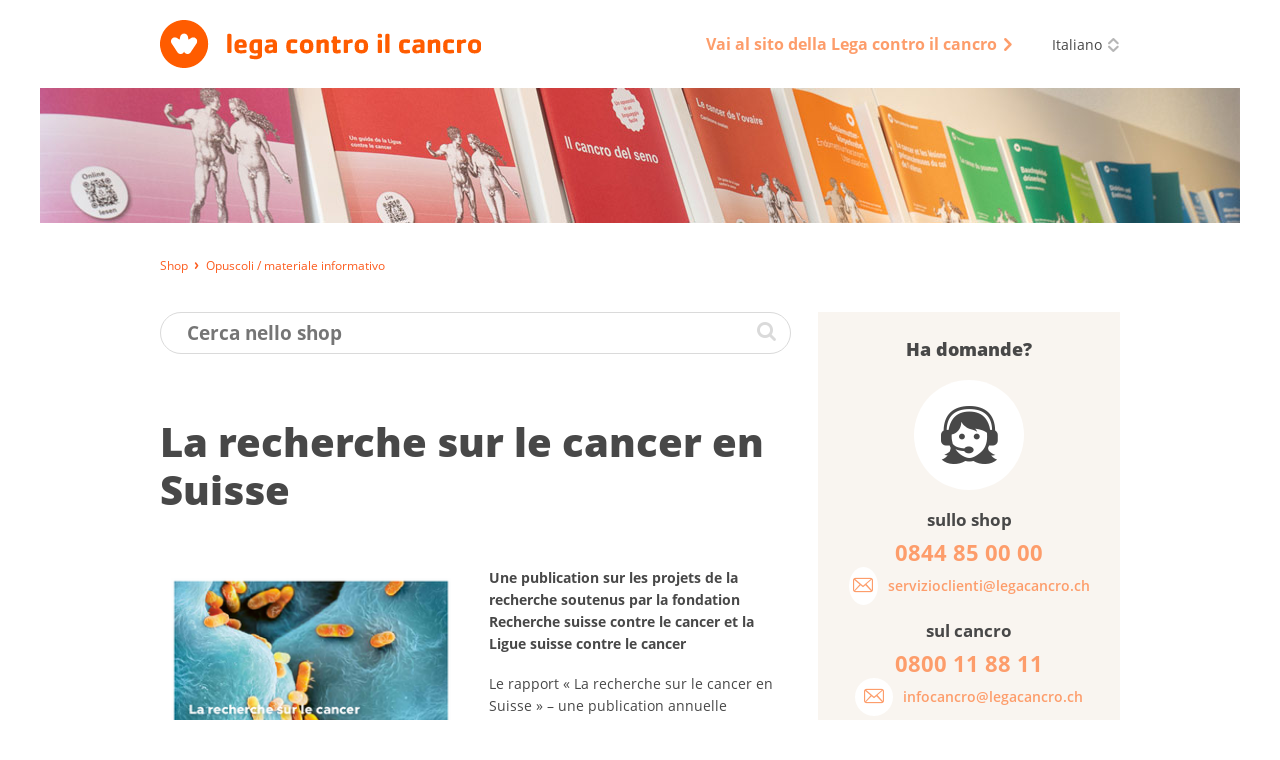

--- FILE ---
content_type: text/html; charset=utf-8
request_url: https://shop.legacancro.ch/opuscoli-materiale-informativo/specialisti-ed-interessati/persone-che-desiderano-aiutare/la-recherche-sur-le-cancer-en-suisse
body_size: 7171
content:
<!DOCTYPE html>
<!--[if lt IE 9]><html lang="" class="no-js lt-ie11 lt-ie10 lt-ie9 ie" prefix="og: http://ogp.me/ns#"><![endif]-->
<!--[if IE 9]><html lang="" class="no-js lt-ie11 lt-ie10 ie" prefix="og: http://ogp.me/ns#"><![endif]-->
<!--[if gt IE 9]><!--><html lang="" class="no-js" prefix="og: http://ogp.me/ns#"><!--<![endif]-->
<!--[if !IE]><!--><script>if(document.documentMode){document.documentElement.className+=' lt-ie'+(document.documentMode+1)+' ie';}</script><!--<![endif]-->
<head>

<meta charset="utf-8">
<!-- 
	=========================================================
	Produced by: CS2 AG | Switzerland
	Contact: www.cs2.ch | Tel. +41 61 333 22 22 | info@cs2.ch
	=========================================================

	This website is powered by TYPO3 - inspiring people to share!
	TYPO3 is a free open source Content Management Framework initially created by Kasper Skaarhoj and licensed under GNU/GPL.
	TYPO3 is copyright 1998-2026 of Kasper Skaarhoj. Extensions are copyright of their respective owners.
	Information and contribution at https://typo3.org/
-->

<base href="https://shop.legacancro.ch">

<title>La recherche sur le cancer en Suisse - Shop della Lega contro il cancro</title>
<meta http-equiv="x-ua-compatible" content="IE=edge" />
<meta name="generator" content="TYPO3 CMS" />
<meta name="viewport" content="width=device-width, user-scalable=yes, maximum-scale=1.0, minimum-scale=1.0, initial-scale=1.0" />
<meta name="robots" content="index,follow" />
<meta property="og:type" content="website" />
<meta property="og:site_name" content="Shop della Lega contro il cancro" />
<meta name="twitter:card" content="summary" />
<meta name="msapplication-tap-highlight" content="no" />
<meta name="format-detection" content="telephone=no" />


<link rel="stylesheet" type="text/css" href="/typo3temp/assets/compressed/merged-642fc84fc94c1f84d955933f28053932-fdfbf2eb26b9df48af920af0d9d6e264.css?1730797412" media="all">




<!--[if lte IE 9]><script src="/typo3conf/ext/netv_kls_shoptemplate/Resources/Public/js/lib/minified/ie9.console.min.js"></script><![endif]-->
<script src="/typo3temp/assets/compressed/merged-5125c39c10be405d9991b87bf1d1cb2a-36d3650d09f8bb36c5244f77120a22c4.js?1730797412"></script>
<script>var netvPageOptions = { 'templateRoot' : '/typo3conf/ext/netv_kls_shoptemplate/Resources/Public/' };</script><script src="/typo3temp/assets/compressed/controller.min-b78ddd4517dffde3dd9e4afd290a8457.js?1730797412"></script>



<script type="text/javascript">var requiredModules = ["jquery","jquery.shop","jquery.flywidget","jquery.scrollTop"];</script><script data-main="/typo3conf/ext/netv_kls_shoptemplate/Resources/Public/js/lib/minified/app.min" src="/typo3conf/ext/netv_kls_shoptemplate/Resources/Public/js/lib/minified/require.min.js?1491998822"></script><!--[if lt IE 9]><script>var el = ['piccaption', 'teasercard', 'panel', 'container', 'items', 'row', 'item', 'mobilebar'];for(i=0; i<el.length;i++)document.createElement(el[i]);</script><![endif]--><!-- Google Analytics tracking disabled by DEV SERVER -->        <!-- Google Tag Manager -->
        <script>
            (function(){
                setTimeout(function(){
                    (function(w,d,s,l,i){w[l]=w[l]||[];w[l].push({'gtm.start':
        new Date().getTime(),event:'gtm.js'});var f=d.getElementsByTagName(s)[0],
        j=d.createElement(s),dl=l!='dataLayer'?'&l='+l:'';j.async=true;j.src=
        'https://www.googletagmanager.com/gtm.js?id='+i+dl;f.parentNode.insertBefore(j,f);
        })(window,document,'script','dataLayer','GTM-TTC6PV5');
                }, 5000);
            })()
        </script>
        <!-- End Google Tag Manager --><meta itemprop="name" content="Opuscoli / materiale informativo - Shop della Lega contro il cancro" />
<link rel="icon" type="image/png" sizes="16x16" href="/typo3conf/ext/netv_kls_shoptemplate/Resources/Public/media/images/icons/kls/de/favicon/favicon-16x16.png?1458810904">
<link rel="icon" type="image/png" sizes="32x32" href="/typo3conf/ext/netv_kls_shoptemplate/Resources/Public/media/images/icons/kls/de/favicon/favicon-32x32.png?1458810882">
<link rel="icon" type="image/png" sizes="96x96" href="/typo3conf/ext/netv_kls_shoptemplate/Resources/Public/media/images/icons/kls/de/favicon/favicon-96x96.png?1458745534">
<link rel="shortcut icon" href="/typo3conf/ext/netv_kls_shoptemplate/Resources/Public/media/images/icons/kls/de/favicon/favicon.ico?1412344987">
<link rel="apple-touch-icon-precomposed" href="/typo3conf/ext/netv_kls_shoptemplate/Resources/Public/media/images/icons/kls/de/apple-touch-icons/apple-touch-icon-precomposed.png?1458745459">
<link rel="apple-touch-icon-precomposed" sizes="72x72" href="/typo3conf/ext/netv_kls_shoptemplate/Resources/Public/media/images/icons/kls/de/apple-touch-icons/apple-touch-icon-72x72-precomposed.png?1458745548">
<link rel="apple-touch-icon-precomposed" sizes="152x152" href="/typo3conf/ext/netv_kls_shoptemplate/Resources/Public/media/images/icons/kls/de/apple-touch-icons/apple-touch-icon-152x152-precomposed.png?1458745498">
<link rel="apple-touch-icon-precomposed" sizes="180x180" href="/typo3conf/ext/netv_kls_shoptemplate/Resources/Public/media/images/icons/kls/de/apple-touch-icons/apple-touch-icon-180x180-precomposed.png?1458745491">
<link rel="apple-touch-icon-precomposed" sizes="192x192" href="/typo3conf/ext/netv_kls_shoptemplate/Resources/Public/media/images/icons/kls/de/apple-touch-icons/apple-touch-icon-192x192-precomposed.png?1458745484">
<link rel="apple-touch-icon-precomposed" sizes="144x144" href="/typo3conf/ext/netv_kls_shoptemplate/Resources/Public/media/images/icons/kls/de/apple-touch-icons/apple-touch-icon-144x144-precomposed.png?1458745506">
<link rel="apple-touch-icon-precomposed" sizes="60x60" href="/typo3conf/ext/netv_kls_shoptemplate/Resources/Public/media/images/icons/kls/de/apple-touch-icons/apple-touch-icon-60x60-precomposed.png?1458745555">
<link rel="apple-touch-icon-precomposed" sizes="114x114" href="/typo3conf/ext/netv_kls_shoptemplate/Resources/Public/media/images/icons/kls/de/apple-touch-icons/apple-touch-icon-114x114-precomposed.png?1458745525">
<link rel="apple-touch-icon-precomposed" sizes="120x120" href="/typo3conf/ext/netv_kls_shoptemplate/Resources/Public/media/images/icons/kls/de/apple-touch-icons/apple-touch-icon-120x120-precomposed.png?1458745520">
<link rel="apple-touch-icon-precomposed" sizes="76x76" href="/typo3conf/ext/netv_kls_shoptemplate/Resources/Public/media/images/icons/kls/de/apple-touch-icons/apple-touch-icon-76x76-precomposed.png?1458745541">
<link rel="manifest" href="/typo3conf/ext/netv_kls_shoptemplate/Resources/Public/media/images/icons/kls/de/android/manifest.json?1458811493">
<meta name="msapplication-config" content="/typo3conf/ext/netv_kls_shoptemplate/Resources/Public/media/images/icons/kls/de/mstile/browserconfig.xml?1458825854">

<link rel="canonical" href="https://shop.legacancro.ch/opuscoli-materiale-informativo/specialisti-ed-interessati/persone-che-desiderano-aiutare/la-recherche-sur-le-cancer-en-suisse"/>

<link rel="alternate" hreflang="de-CH" href="https://shop.krebsliga.ch/broschueren-infomaterial/fachpersonen-und-interessierte/fuer-menschen-die-helfen-wollen/la-recherche-sur-le-cancer-en-suisse"/>
<link rel="alternate" hreflang="fr-CH" href="https://boutique.liguecancer.ch/brochures-materiel-dinformation/professionnels-et-personnes-interessees/pour-les-personnes-qui-veulent-aider/la-recherche-sur-le-cancer-en-suisse"/>
<link rel="alternate" hreflang="it-CH" href="https://shop.legacancro.ch/opuscoli-materiale-informativo/specialisti-ed-interessati/persone-che-desiderano-aiutare/la-recherche-sur-le-cancer-en-suisse"/>
<link rel="alternate" hreflang="x-default" href="https://shop.krebsliga.ch/broschueren-infomaterial/fachpersonen-und-interessierte/fuer-menschen-die-helfen-wollen/la-recherche-sur-le-cancer-en-suisse"/>

<meta name="description" content="">
<meta property="og:description" content="">
<meta property="og:title" content="Opuscoli / materiale informativo">
<meta property="og:type" content="website">
<meta property="twitter:description" content="">
<meta property="twitter:title" content="Opuscoli / materiale informativo">
<link rel="canonical" href="https://shop.legacancro.ch/opuscoli-materiale-informativo/specialisti-ed-interessati/persone-che-desiderano-aiutare/la-recherche-sur-le-cancer-en-suisse">
<meta property="og:url" content="https://shop.legacancro.ch/opuscoli-materiale-informativo/specialisti-ed-interessati/persone-che-desiderano-aiutare/la-recherche-sur-le-cancer-en-suisse">
</head>
<body class="it" id="pageid-21">
<!-- Google Tag Manager (noscript) --><noscript><iframe src="https://www.googletagmanager.com/ns.html?id=GTM-TTC6PV5" 
height="0" width="0" style="display:none;visibility:hidden"></iframe></noscript><!-- End Google Tag Manager (noscript) --><!--[if lte IE 9]><div class="browsermessage nojs"><items><row><item class="icon"></item><item class="text"><div class="header">Questo sito internet e solo parzialmente utilizzabile.</div><div class="message">Il suo browser è obsoleto.</div></item></row></items></div><![endif]--><noscript><div class="browsermessage"><items><row><item class="icon"></item><item class="text"><div class="header" data-text="Questo sito internet e solo parzialmente utilizzabile."></div><div class="message" data-text="Per l’accesso a questo sito internet deve essere in grado di sopportare JavaScript."></div></item></row></items></div></noscript><div class="browsermessage"><items><row class="cookies"><item class="icon"></item><item class="text"><div class="header" data-text="Questo sito internet e solo parzialmente utilizzabile."></div><div class="message" data-text="Per l’accesso a questo sito internet deve essere in grado di sopportare cookies."></div></item></row></items></div><div id="l-pagewrapper"><div class="l-constrained"><header id="l-header" class="l-header"><container class="c-constrained not-mobile"><items id="topbar"><item class="logo"><a href="/" target="_self"><img src="/typo3conf/ext/netv_kls_shoptemplate/Resources/Public/media/images/logos/logo-it.svg" alt=""></a></item><item class="meta"><items><item><a href="http://www.legacancro.ch" target="_blank" class="navlink" rel="noreferrer"><span>Vai al sito della Lega contro il cancro</span><i class="ico-link-external"></i></a></item><item><div class="languageswitch"><a href="/opuscoli-materiale-informativo" target="_self"><span class="label">Italiano</span><i class="ico-switch"></i></a><ul class="list"><li><a href="https://shop.krebsliga.ch/broschueren-infomaterial" target="_self">Deutsch</a></li><li><a href="https://boutique.liguecancer.ch/brochures-materiel-dinformation" target="_self">Français</a></li></ul><script>netvLib.language.init();</script></div></item></items></item></items></container><picture class="ambiance not-mobile"><!--[if IE 9]><video style="display: none;"><![endif]--><source srcset="/fileadmin/user_upload/images/kls-shop-header1600x180-it.jpg, /fileadmin/user_upload/images/kls-shop-header1600x180-it@2x.jpg 2x" media="(min-width: 93.75em)" /><source srcset="/fileadmin/user_upload/images/kls-shop-header1200x135-it.jpg, /fileadmin/user_upload/images/kls-shop-header1200x135-it@2x.jpg 2x" media="(min-width: 64em)" /><source srcset="/clear.gif" media="(min-width: 0em)"/><!--[if IE 9]></video><![endif]--><img src="/typo3conf/ext/netv_kls_shoptemplate/Resources/Public/media/images/clear.gif" alt="" /></picture><mobilebar class="only-mobile c-constrained"><items><item class="left" data-title="Shop"><a href="#" class="navtrigger invert" onclick="netvLib.mobiletrigger.trigger(); return false;"><i class="ico-menu-mob"></i></a></item><item class="right"><a href="/" target="_self" class="logo"><img src="/typo3conf/ext/netv_kls_shoptemplate/Resources/Public/media/images/logos/logo-it.svg" alt=""></a></item></items></mobilebar></header><nav id="mobilenav" class="only-mobile"><div class="wrapper"><panel class="navigation"><container class="c-constrained"><a href="/archivio" target="_self" class="invert"><span class="label">Archivio</span></a><a href="/opuscoli-materiale-informativo" target="_self" class="invert"><span class="label">Opuscoli / materiale informativo</span></a><a href="/prodotti" target="_self" class="invert"><span class="label">Prodotti</span></a></container></panel><panel class="meta"><container class="c-constrained"><a href="http://www.legacancro.ch" target="_blank" class="navlink invert" rel="noreferrer"><span>Vai al sito della Lega contro il cancro</span><i class="ico-link-external"></i></a></container></panel><panel class="language"><container class="c-constrained"><div id="langswitch-mob" class="languageswitch mobile"><a href="/opuscoli-materiale-informativo" target="_self"><span class="label">Italiano</span></a><ul class="list"><li><a href="https://shop.krebsliga.ch/broschueren-infomaterial" target="_self"><span class="label">Deutsch</span></a></li><li><a href="https://boutique.liguecancer.ch/brochures-materiel-dinformation" target="_self"><span class="label">Français</span></a></li></ul><script>netvLib.language.init();</script></div></container></panel></div></nav><container class="c-constrained"><items id="breadcrumb" class="breadcrumb not-mobile" itemscope itemtype="http://schema.org/BreadcrumbList"><item itemprop="itemListElement" itemscope itemtype="http://schema.org/ListItem"><a href="/" target="_self" itemprop="item"><span itemprop="name">Shop</span></a><meta itemprop="position" content="1" /></item><item itemprop="itemListElement" itemscope itemtype="http://schema.org/ListItem"><a href="/opuscoli-materiale-informativo" target="_self" class="cur" itemprop="item"><span itemprop="name">Opuscoli / materiale informativo</span></a><meta itemprop="position" content="2" /></item></items><items id="breadcrumb-mobile" class="breadcrumb only-mobile"><item><a href="/" target="_self" itemprop="item"><span>Shop</span></a></item></items></container><!-- start Main --><main id="l-main" class="c-constrained"><div class="content-container"><div id="c16" class="frame frame-default frame-type-list frame-layout-0"><a id="c36"></a>


<div class="coe shop shop-detail" data-variant="283"><a class="anchor" name="shop-detail"></a><div class="coe searchbox"><a class="anchor" name="searchbox"></a><form method="post" action="/cerca/"><div><input type="hidden" name="tx_netvklsshop_categorylisting[__referrer][@extension]" value="NetvKlsShop" /><input type="hidden" name="tx_netvklsshop_categorylisting[__referrer][@controller]" value="Variant" /><input type="hidden" name="tx_netvklsshop_categorylisting[__referrer][@action]" value="show" /><input type="hidden" name="tx_netvklsshop_categorylisting[__referrer][arguments]" value="YTo1OntzOjY6ImFjdGlvbiI7czo0OiJzaG93IjtzOjg6ImNhdGVnb3J5IjtzOjI6IjE5IjtzOjEwOiJjb250cm9sbGVyIjtzOjc6IlZhcmlhbnQiO3M6NToiZ3JvdXAiO3M6MToiMyI7czo3OiJ2YXJpYW50IjtzOjM6IjI4MyI7fQ==3472187dac4738a86cb9ad8f4101aa40b5eabe7f" /><input type="hidden" name="tx_netvklsshop_categorylisting[__referrer][@request]" value="{&quot;@extension&quot;:&quot;NetvKlsShop&quot;,&quot;@controller&quot;:&quot;Variant&quot;,&quot;@action&quot;:&quot;show&quot;}9d42b48a55c348c71eb5ccb63297c16604fb5ede" /><input type="hidden" name="tx_netvklsshop_categorylisting[__trustedProperties]" value="{&quot;searchword&quot;:1}2596604408e0487c9f488f53a336aa47fbd10109" /></div><input placeholder="Cerca nello shop" class="inpSearchbox" type="search" name="tx_netvklsshop_categorylisting[searchword]" /><button class="btn" type="submit"><i class="ico-search"></i></button></form></div><div class="coe pagetitle"><a class="anchor" name="pagetitle"></a><h1 class="title">La re&shy;cherche sur le can&shy;cer en Suisse</h1></div><div class="coe title"><a class="anchor" name="title"></a><h2 class="title"></h2></div><div class="coe textpic col img-left"><div class="images"><div class="image"><picture><!--[if IE 9]><video style="display: none;"><![endif]--><source srcset="/files/_processed_/8/f/csm_la-recherche-sur-le-cancer-en-suisse-021034024121_6d236b06d1.png, /files/_processed_/8/f/csm_la-recherche-sur-le-cancer-en-suisse-021034024121_f2ef5e01de.png 2x" media="(min-width: 93.75em)" /><source srcset="/files/_processed_/8/f/csm_la-recherche-sur-le-cancer-en-suisse-021034024121_8eb2db9a6b.png, /files/_processed_/8/f/csm_la-recherche-sur-le-cancer-en-suisse-021034024121_d99f838c91.png 2x" media="(min-width: 64em)" /><source srcset="/files/_processed_/8/f/csm_la-recherche-sur-le-cancer-en-suisse-021034024121_6d236b06d1.png, /files/_processed_/8/f/csm_la-recherche-sur-le-cancer-en-suisse-021034024121_f2ef5e01de.png 2x" media="(min-width: 0em)" /><!--[if IE 9]></video><![endif]--><img src="/typo3conf/ext/netv_kls_shop/Resources/Public/media/images/clear.gif" alt=""/></picture></div></div><div class="text"><p><strong>Une publication sur les projets de la recherche soutenus par la fondation Recherche suisse contre le cancer et la Ligue suisse contre le cancer</strong></p><p>Le rapport « La recherche sur le cancer en Suisse » – une publication annuelle soutenue conjointement par la fondation Recherche suisse contre le cancer et la Ligue suisse contre le cancer – explique sur la base de faits, de chiffres et d’analyses comment les dons sont investis concrètement dans la promotion de la recherche sur le cancer et comment une recherche de qualité pour les patients et leurs proches est encouragée. En outre, des articles de fond sur des projets de recherche sélectionnés éclairent certains sujets à la fois passionnants et exigeants du monde de la recherche suisse sur le cancer.</p></div></div><div class="product-infos"><ul class="product-info list"><li>Numero di pagine: 52</li><li>Lingua: FRANCESE</li><li>Codice articolo: 021034024121</li></ul><items class="product-info controller"><item><a href="http://issuu.com/krebsliga/docs/la-recherche-sur-le-cancer-en-suiss?e=4169534/55773790" target="_blank" class="btnRound"><span class="roof"><i class="ico-flip"></i></span><span class="label">Sfoglia</span></a></item><item><a href="/files/kls/webshop/PDFs/francais/la-recherche-sur-le-cancer-en-suisse-021034024121.pdf" target="_blank" class="btnRound"><span class="roof"><i class="ico-link-download"></i></span><span class="label">Scarica PDF</span></a></item></items></div><div class="basket-controller"><items><item><span class="label">Gratuito</span></item><item><span class="label small">Prodotto attualmente non disponibile.</span></item></items></div></div><div class="coe shop shop-products"><a class="anchor" name="shop-products"></a><div class="coe pagetitle"><h2 class="title">Versioni linguistiche</h2></div><div class="coe shopitems"><div class="shopitem" data-variant="461"><a href="/opuscoli-materiale-informativo/specialisti-ed-interessati/persone-che-desiderano-aiutare/krebsforschung-in-der-schweiz"><picture class="placeholder"><!--[if IE 9]><video style="display: none;"><![endif]--><source srcset="/typo3conf/ext/netv_kls_shop/Resources/Public/media/images/shop/shopcover_placeholder_1024.gif" media="(min-width: 0em)" /><!--[if IE 9]></video><![endif]--><img src="/typo3conf/ext/netv_kls_shop/Resources/Public/media/images/shop/shopcover_placeholder_1024.gif" alt=""/></picture><picture class="imageholder"><!--[if IE 9]><video style="display: none;"><![endif]--><source srcset="/files/_processed_/2/8/csm_krebsforschung-in-der-schweiz-011034024121_6aa98ddfea.png, /files/_processed_/2/8/csm_krebsforschung-in-der-schweiz-011034024121_e4d137f199.png 2x" media="(min-width: 93.75em)" /><source srcset="/files/_processed_/2/8/csm_krebsforschung-in-der-schweiz-011034024121_8aec6abbdb.png, /files/_processed_/2/8/csm_krebsforschung-in-der-schweiz-011034024121_e4d137f199.png 2x" media="(min-width: 53.125em)" /><source srcset="/files/_processed_/2/8/csm_krebsforschung-in-der-schweiz-011034024121_6aa98ddfea.png, /files/_processed_/2/8/csm_krebsforschung-in-der-schweiz-011034024121_d372dd830a.png 2x" media="(min-width: 33.8125em)" /><source srcset="/files/_processed_/2/8/csm_krebsforschung-in-der-schweiz-011034024121_8aec6abbdb.png, /files/_processed_/2/8/csm_krebsforschung-in-der-schweiz-011034024121_e4d137f199.png 2x" media="(min-width: 26.0625em)" /><source srcset="/files/_processed_/2/8/csm_krebsforschung-in-der-schweiz-011034024121_6aa98ddfea.png, /files/_processed_/2/8/csm_krebsforschung-in-der-schweiz-011034024121_d372dd830a.png 2x" media="(min-width: 0em)" /><!--[if IE 9]></video><![endif]--><img src="/typo3conf/ext/netv_kls_shop/Resources/Public/media/images/clear.gif" alt=""/></picture></a><piccaption><span class="item-title" data-art="011034024121">Krebs&shy;for&shy;schung in der Schweiz</span><span>Libro / brochure<br>Tedesco</span></piccaption><div class="label">Gratuito</div></div></div></div></div></div><aside class="content-sidebar"><container class="inner-wrapper"><div id="c955" class="frame frame-default frame-type-html frame-layout-0"><a id="c958"></a><div id="c42" class="frame frame-default frame-type-list frame-layout-0"><a id="c44"></a><div id="" class="coe shop-contact shop-sidebar centerbox"><h3 class="title">Ha domande?</h3><div class="picto"><i class="ico-hotline"></i></div><h4>sullo shop</h4><span class="tel">0844 85 00 00</span><a href="mailto:servizioclienti@legacancro.ch" class="buttonlink"><span class="icon"><i class="ico-soc-email"></i></span><span class="label">servizioclienti@legacancro.ch</span></a><h4>sul cancro</h4><span class="tel">0800 11 88 11 </span><a href="mailto:infocancro@legacancro.ch" class="buttonlink"><span class="icon"><i class="ico-soc-email"></i></span><span class="label">infocancro@legacancro.ch</span></a></div></div></div><div id="c48" class="frame frame-default frame-type-list frame-layout-0"><a id="c50"></a><a class="coe donatebutton" href="https://www.legacancro.ch/donazione/" target="_blank"><span>FAI QUI UNA DONAZIONE</span></a></div><div id="c18" class="frame frame-default frame-type-login frame-layout-0"><a id="c35"></a>
	<div class="coe shop-teaser shop-sidebar">
		<h3 class="title">Login</h3>
		
		<form action="/opuscoli-materiale-informativo/specialisti-ed-interessati/persone-che-desiderano-aiutare/la-recherche-sur-le-cancer-en-suisse" target="_self" method="post" onsubmit="">
			<input type="text" id="user" name="user" value="" placeholder="E-mail">
			<input type="password" id="pass" name="pass" value="" placeholder="Password" data-rsa-encryption="">
			
			
			<div class="netvUI-item netvUI-button">
				<input type="submit" name="submit" value="Registrazione" id="shop-sidebar-login" class="ui-button">
			</div>
			
			<div class="felogin-hidden">
				<input type="hidden" name="logintype" value="login">
				<input type="hidden" name="pid" value="9@e81c8e6fcf91bf963011b44aa415688c9e34a7c5">
				<input type="hidden" name="redirect_url" value="">
				<input type="hidden" name="tx_felogin_pi1[noredirect]" value="0">
				
			</div>
		</form>
		<!--###FORGOTP_VALID###-->
			<a href="/opuscoli-materiale-informativo/specialisti-ed-interessati/persone-che-desiderano-aiutare/la-recherche-sur-le-cancer-en-suisse?tx_felogin_pi1%5Bforgot%5D=1&amp;cHash=e4b11fb323ee95d7f6371b5e3b4e2e5e" rel="nofollow">Password dimenticata?</a>
			<script>
				try {
					var netv_script_elements = document.getElementsByTagName("script");
					var netv_current_script = netv_script_elements[netv_script_elements.length-1];
					var netv_atag=netv_current_script.previousElementSibling;
					if(netv_atag && netv_atag.href){
						netv_atag.href=netv_atag.href+'#f-pw';
					}
					netv_current_script.remove();
				}
				catch(err) {};
			</script>
		<!--###FORGOTP_VALID###-->
	</div>
	</div><div id="c61" class="frame frame-default frame-type-list frame-layout-0"><a id="c66"></a><div id="c45" class="csc-default"><div class="coe shop-information shop-sidebar"><h3 class="title">Dica la Sua!</h3><a href="https://www.legacancro.ch/feedback" target="_blank">Cosa pensa dei nostri opuscoli?</a></div></div></div></container></aside></main></div><footer id="l-footer"><div class="l-constrained"><div class="c-constrained footer-wrapper"><items class="logo-wrapper"><item class="left"><a href="/" target="_self"><img src="/typo3conf/ext/netv_kls_shoptemplate/Resources/Public/media/images/logos/logo-footer-it.svg" alt=""></a></item><item class="right"><div class="contactpanel"><i class="ico-hotline"></i><span>Hotline del servizio clienti</span><a href="tel:0844850000">0844 85 00 00</a></div></item></items><items class="meta"><item class="metalinks"><a href="https://www.legacancro.ch/condizioni-generali/" target="_blank">Consegna, pagamento e restituzione</a></item><item class="metalinks"><a href="https://www.legacancro.ch/impressum/" target="_blank">Impressum</a><a href="https://www.legacancro.ch/protezione-dei-dati" target="_blank">Protezione dei dati</a><a href="https://www.legacancro.ch/condizioni-generali/" target="_blank">Condizioni generali</a><a href="https://www.legacancro.ch/garanzia-della-qualita/" target="_blank">Codice di condotta</a><a href="https://www.legacancro.ch/disclaimer/" target="_blank">Disclaimer</a></item><item class="copyright">
						© Lega contro il cancro
					</item></items></div></div></footer><div id="flybar"><items><item><a href="/carrello" class="basket" data-amount="0"></a></item><item><a class="btntoTop"><i class="ico-go-top"></i></a></item></items></div></div>



<!-- pageid=21-->

</body>
</html>

--- FILE ---
content_type: application/x-javascript
request_url: https://shop.legacancro.ch/typo3conf/ext/netv_kls_shoptemplate/Resources/Public/js/lib/minified/require.min.js?1491998822
body_size: 7013
content:
var requirejs,require,define;!function(global,setTimeout){function commentReplace(e,i){return i||""}function isFunction(e){return"[object Function]"===ostring.call(e)}function isArray(e){return"[object Array]"===ostring.call(e)}function each(e,i){if(e){var r;for(r=0;r<e.length&&(!e[r]||!i(e[r],r,e));r+=1);}}function eachReverse(e,i){if(e){var r;for(r=e.length-1;r>-1&&(!e[r]||!i(e[r],r,e));r-=1);}}function hasProp(e,i){return hasOwn.call(e,i)}function getOwn(e,i){return hasProp(e,i)&&e[i]}function eachProp(e,i){var r;for(r in e)if(hasProp(e,r)&&i(e[r],r))break}function mixin(e,i,r,t){return i&&eachProp(i,function(i,n){(r||!hasProp(e,n))&&(!t||"object"!=typeof i||!i||isArray(i)||isFunction(i)||i instanceof RegExp?e[n]=i:(e[n]||(e[n]={}),mixin(e[n],i,r,t)))}),e}function bind(e,i){return function(){return i.apply(e,arguments)}}function scripts(){return document.getElementsByTagName("script")}function defaultOnError(e){throw e}function getGlobal(e){if(!e)return e;var i=global;return each(e.split("."),function(e){i=i[e]}),i}function makeError(e,i,r,t){var n=new Error(i+"\nhttp://requirejs.org/docs/errors.html#"+e);return n.requireType=e,n.requireModules=t,r&&(n.originalError=r),n}function newContext(e){function y(e){var i,r;for(i=0;i<e.length;i++)if(r=e[i],"."===r)e.splice(i,1),i-=1;else if(".."===r){if(0===i||1===i&&".."===e[2]||".."===e[i-1])continue;i>0&&(e.splice(i-1,2),i-=2)}}function q(e,i,r){var t,n,o,a,u,l,f,c,p,d,m,h,q=i&&i.split("/"),j=s.map,g=j&&j["*"];if(e&&(e=e.split("/"),f=e.length-1,s.nodeIdCompat&&jsSuffixRegExp.test(e[f])&&(e[f]=e[f].replace(jsSuffixRegExp,"")),"."===e[0].charAt(0)&&q&&(h=q.slice(0,q.length-1),e=h.concat(e)),y(e),e=e.join("/")),r&&j&&(q||g)){o=e.split("/");e:for(a=o.length;a>0;a-=1){if(l=o.slice(0,a).join("/"),q)for(u=q.length;u>0;u-=1)if(n=getOwn(j,q.slice(0,u).join("/")),n&&(n=getOwn(n,l))){c=n,p=a;break e}!d&&g&&getOwn(g,l)&&(d=getOwn(g,l),m=a)}!c&&d&&(c=d,p=m),c&&(o.splice(0,p,c),e=o.join("/"))}return t=getOwn(s.pkgs,e),t?t:e}function j(e){isBrowser&&each(scripts(),function(i){return i.getAttribute("data-requiremodule")===e&&i.getAttribute("data-requirecontext")===t.contextName?(i.parentNode.removeChild(i),!0):void 0})}function g(e){var i=getOwn(s.paths,e);return i&&isArray(i)&&i.length>1?(i.shift(),t.require.undef(e),t.makeRequire(null,{skipMap:!0})([e]),!0):void 0}function b(e){var i,r=e?e.indexOf("!"):-1;return r>-1&&(i=e.substring(0,r),e=e.substring(r+1,e.length)),[i,e]}function v(e,i,r,n){var o,s,a,u,l=null,f=i?i.name:null,p=e,d=!0,y="";return e||(d=!1,e="_@r"+(m+=1)),u=b(e),l=u[0],e=u[1],l&&(l=q(l,f,n),s=getOwn(c,l)),e&&(l?y=r?e:s&&s.normalize?s.normalize(e,function(e){return q(e,f,n)}):-1===e.indexOf("!")?q(e,f,n):e:(y=q(e,f,n),u=b(y),l=u[0],y=u[1],r=!0,o=t.nameToUrl(y))),a=!l||s||r?"":"_unnormalized"+(h+=1),{prefix:l,name:y,parentMap:i,unnormalized:!!a,url:o,originalName:p,isDefine:d,id:(l?l+"!"+y:y)+a}}function x(e){var i=e.id,r=getOwn(a,i);return r||(r=a[i]=new t.Module(e)),r}function w(e,i,r){var t=e.id,n=getOwn(a,t);!hasProp(c,t)||n&&!n.defineEmitComplete?(n=x(e),n.error&&"error"===i?r(n.error):n.on(i,r)):"defined"===i&&r(c[t])}function T(e,i){var r=e.requireModules,t=!1;i?i(e):(each(r,function(i){var r=getOwn(a,i);r&&(r.error=e,r.events.error&&(t=!0,r.emit("error",e)))}),t||req.onError(e))}function E(){globalDefQueue.length&&(each(globalDefQueue,function(e){var i=e[0];"string"==typeof i&&(t.defQueueMap[i]=!0),f.push(e)}),globalDefQueue=[])}function O(e){delete a[e],delete u[e]}function k(e,i,r){var t=e.map.id;e.error?e.emit("error",e.error):(i[t]=!0,each(e.depMaps,function(t,n){var o=t.id,s=getOwn(a,o);!s||e.depMatched[n]||r[o]||(getOwn(i,o)?(e.defineDep(n,c[o]),e.check()):k(s,i,r))}),r[t]=!0)}function S(){var e,r,n=1e3*s.waitSeconds,a=n&&t.startTime+n<(new Date).getTime(),l=[],f=[],c=!1,p=!0;if(!i){if(i=!0,eachProp(u,function(e){var i=e.map,t=i.id;if(e.enabled&&(i.isDefine||f.push(e),!e.error))if(!e.inited&&a)g(t)?(r=!0,c=!0):(l.push(t),j(t));else if(!e.inited&&e.fetched&&i.isDefine&&(c=!0,!i.prefix))return p=!1}),a&&l.length)return e=makeError("timeout","Load timeout for modules: "+l,null,l),e.contextName=t.contextName,T(e);p&&each(f,function(e){k(e,{},{})}),a&&!r||!c||!isBrowser&&!isWebWorker||o||(o=setTimeout(function(){o=0,S()},50)),i=!1}}function M(e){hasProp(c,e[0])||x(v(e[0],null,!0)).init(e[1],e[2])}function $(e,i,r,t){e.detachEvent&&!isOpera?t&&e.detachEvent(t,i):e.removeEventListener(r,i,!1)}function U(e){var i=e.currentTarget||e.srcElement;return $(i,t.onScriptLoad,"load","onreadystatechange"),$(i,t.onScriptError,"error"),{node:i,id:i&&i.getAttribute("data-requiremodule")}}function I(){var e;for(E();f.length;){if(e=f.shift(),null===e[0])return T(makeError("mismatch","Mismatched anonymous define() module: "+e[e.length-1]));M(e)}t.defQueueMap={}}var i,r,t,n,o,s={waitSeconds:7,baseUrl:"./",paths:{},bundles:{},pkgs:{},shim:{},config:{}},a={},u={},l={},f=[],c={},p={},d={},m=1,h=1;return n={require:function(e){return e.require?e.require:e.require=t.makeRequire(e.map)},exports:function(e){return e.usingExports=!0,e.map.isDefine?e.exports?c[e.map.id]=e.exports:e.exports=c[e.map.id]={}:void 0},module:function(e){return e.module?e.module:e.module={id:e.map.id,uri:e.map.url,config:function(){return getOwn(s.config,e.map.id)||{}},exports:e.exports||(e.exports={})}}},r=function(e){this.events=getOwn(l,e.id)||{},this.map=e,this.shim=getOwn(s.shim,e.id),this.depExports=[],this.depMaps=[],this.depMatched=[],this.pluginMaps={},this.depCount=0},r.prototype={init:function(e,i,r,t){t=t||{},this.inited||(this.factory=i,r?this.on("error",r):this.events.error&&(r=bind(this,function(e){this.emit("error",e)})),this.depMaps=e&&e.slice(0),this.errback=r,this.inited=!0,this.ignore=t.ignore,t.enabled||this.enabled?this.enable():this.check())},defineDep:function(e,i){this.depMatched[e]||(this.depMatched[e]=!0,this.depCount-=1,this.depExports[e]=i)},fetch:function(){if(!this.fetched){this.fetched=!0,t.startTime=(new Date).getTime();var e=this.map;return this.shim?void t.makeRequire(this.map,{enableBuildCallback:!0})(this.shim.deps||[],bind(this,function(){return e.prefix?this.callPlugin():this.load()})):e.prefix?this.callPlugin():this.load()}},load:function(){var e=this.map.url;p[e]||(p[e]=!0,t.load(this.map.id,e))},check:function(){if(this.enabled&&!this.enabling){var e,i,r=this.map.id,n=this.depExports,o=this.exports,s=this.factory;if(this.inited){if(this.error)this.emit("error",this.error);else if(!this.defining){if(this.defining=!0,this.depCount<1&&!this.defined){if(isFunction(s)){if(this.events.error&&this.map.isDefine||req.onError!==defaultOnError)try{o=t.execCb(r,s,n,o)}catch(a){e=a}else o=t.execCb(r,s,n,o);if(this.map.isDefine&&void 0===o&&(i=this.module,i?o=i.exports:this.usingExports&&(o=this.exports)),e)return e.requireMap=this.map,e.requireModules=this.map.isDefine?[this.map.id]:null,e.requireType=this.map.isDefine?"define":"require",T(this.error=e)}else o=s;if(this.exports=o,this.map.isDefine&&!this.ignore&&(c[r]=o,req.onResourceLoad)){var u=[];each(this.depMaps,function(e){u.push(e.normalizedMap||e)}),req.onResourceLoad(t,this.map,u)}O(r),this.defined=!0}this.defining=!1,this.defined&&!this.defineEmitted&&(this.defineEmitted=!0,this.emit("defined",this.exports),this.defineEmitComplete=!0)}}else hasProp(t.defQueueMap,r)||this.fetch()}},callPlugin:function(){var e=this.map,i=e.id,r=v(e.prefix);this.depMaps.push(r),w(r,"defined",bind(this,function(r){var n,o,u,l=getOwn(d,this.map.id),f=this.map.name,c=this.map.parentMap?this.map.parentMap.name:null,p=t.makeRequire(e.parentMap,{enableBuildCallback:!0});return this.map.unnormalized?(r.normalize&&(f=r.normalize(f,function(e){return q(e,c,!0)})||""),o=v(e.prefix+"!"+f,this.map.parentMap,!0),w(o,"defined",bind(this,function(e){this.map.normalizedMap=o,this.init([],function(){return e},null,{enabled:!0,ignore:!0})})),u=getOwn(a,o.id),void(u&&(this.depMaps.push(o),this.events.error&&u.on("error",bind(this,function(e){this.emit("error",e)})),u.enable()))):l?(this.map.url=t.nameToUrl(l),void this.load()):(n=bind(this,function(e){this.init([],function(){return e},null,{enabled:!0})}),n.error=bind(this,function(e){this.inited=!0,this.error=e,e.requireModules=[i],eachProp(a,function(e){0===e.map.id.indexOf(i+"_unnormalized")&&O(e.map.id)}),T(e)}),n.fromText=bind(this,function(r,o){var a=e.name,u=v(a),l=useInteractive;o&&(r=o),l&&(useInteractive=!1),x(u),hasProp(s.config,i)&&(s.config[a]=s.config[i]);try{req.exec(r)}catch(f){return T(makeError("fromtexteval","fromText eval for "+i+" failed: "+f,f,[i]))}l&&(useInteractive=!0),this.depMaps.push(u),t.completeLoad(a),p([a],n)}),void r.load(e.name,p,n,s))})),t.enable(r,this),this.pluginMaps[r.id]=r},enable:function(){u[this.map.id]=this,this.enabled=!0,this.enabling=!0,each(this.depMaps,bind(this,function(e,i){var r,o,s;if("string"==typeof e){if(e=v(e,this.map.isDefine?this.map:this.map.parentMap,!1,!this.skipMap),this.depMaps[i]=e,s=getOwn(n,e.id))return void(this.depExports[i]=s(this));this.depCount+=1,w(e,"defined",bind(this,function(e){this.undefed||(this.defineDep(i,e),this.check())})),this.errback?w(e,"error",bind(this,this.errback)):this.events.error&&w(e,"error",bind(this,function(e){this.emit("error",e)}))}r=e.id,o=a[r],hasProp(n,r)||!o||o.enabled||t.enable(e,this)})),eachProp(this.pluginMaps,bind(this,function(e){var i=getOwn(a,e.id);i&&!i.enabled&&t.enable(e,this)})),this.enabling=!1,this.check()},on:function(e,i){var r=this.events[e];r||(r=this.events[e]=[]),r.push(i)},emit:function(e,i){each(this.events[e],function(e){e(i)}),"error"===e&&delete this.events[e]}},t={config:s,contextName:e,registry:a,defined:c,urlFetched:p,defQueue:f,defQueueMap:{},Module:r,makeModuleMap:v,nextTick:req.nextTick,onError:T,configure:function(e){if(e.baseUrl&&"/"!==e.baseUrl.charAt(e.baseUrl.length-1)&&(e.baseUrl+="/"),"string"==typeof e.urlArgs){var i=e.urlArgs;e.urlArgs=function(e,r){return(-1===r.indexOf("?")?"?":"&")+i}}var r=s.shim,n={paths:!0,bundles:!0,config:!0,map:!0};eachProp(e,function(e,i){n[i]?(s[i]||(s[i]={}),mixin(s[i],e,!0,!0)):s[i]=e}),e.bundles&&eachProp(e.bundles,function(e,i){each(e,function(e){e!==i&&(d[e]=i)})}),e.shim&&(eachProp(e.shim,function(e,i){isArray(e)&&(e={deps:e}),!e.exports&&!e.init||e.exportsFn||(e.exportsFn=t.makeShimExports(e)),r[i]=e}),s.shim=r),e.packages&&each(e.packages,function(e){var i,r;e="string"==typeof e?{name:e}:e,r=e.name,i=e.location,i&&(s.paths[r]=e.location),s.pkgs[r]=e.name+"/"+(e.main||"main").replace(currDirRegExp,"").replace(jsSuffixRegExp,"")}),eachProp(a,function(e,i){e.inited||e.map.unnormalized||(e.map=v(i,null,!0))}),(e.deps||e.callback)&&t.require(e.deps||[],e.callback)},makeShimExports:function(e){function i(){var i;return e.init&&(i=e.init.apply(global,arguments)),i||e.exports&&getGlobal(e.exports)}return i},makeRequire:function(i,r){function o(s,u,l){var f,p,d;return r.enableBuildCallback&&u&&isFunction(u)&&(u.__requireJsBuild=!0),"string"==typeof s?isFunction(u)?T(makeError("requireargs","Invalid require call"),l):i&&hasProp(n,s)?n[s](a[i.id]):req.get?req.get(t,s,i,o):(p=v(s,i,!1,!0),f=p.id,hasProp(c,f)?c[f]:T(makeError("notloaded",'Module name "'+f+'" has not been loaded yet for context: '+e+(i?"":". Use require([])")))):(I(),t.nextTick(function(){I(),d=x(v(null,i)),d.skipMap=r.skipMap,d.init(s,u,l,{enabled:!0}),S()}),o)}return r=r||{},mixin(o,{isBrowser:isBrowser,toUrl:function(e){var r,n=e.lastIndexOf("."),o=e.split("/")[0],s="."===o||".."===o;return-1!==n&&(!s||n>1)&&(r=e.substring(n,e.length),e=e.substring(0,n)),t.nameToUrl(q(e,i&&i.id,!0),r,!0)},defined:function(e){return hasProp(c,v(e,i,!1,!0).id)},specified:function(e){return e=v(e,i,!1,!0).id,hasProp(c,e)||hasProp(a,e)}}),i||(o.undef=function(e){E();var r=v(e,i,!0),n=getOwn(a,e);n.undefed=!0,j(e),delete c[e],delete p[r.url],delete l[e],eachReverse(f,function(i,r){i[0]===e&&f.splice(r,1)}),delete t.defQueueMap[e],n&&(n.events.defined&&(l[e]=n.events),O(e))}),o},enable:function(e){var i=getOwn(a,e.id);i&&x(e).enable()},completeLoad:function(e){var i,r,n,o=getOwn(s.shim,e)||{},u=o.exports;for(E();f.length;){if(r=f.shift(),null===r[0]){if(r[0]=e,i)break;i=!0}else r[0]===e&&(i=!0);M(r)}if(t.defQueueMap={},n=getOwn(a,e),!i&&!hasProp(c,e)&&n&&!n.inited){if(!(!s.enforceDefine||u&&getGlobal(u)))return g(e)?void 0:T(makeError("nodefine","No define call for "+e,null,[e]));M([e,o.deps||[],o.exportsFn])}S()},nameToUrl:function(e,i,r){var n,o,a,u,l,f,c,p=getOwn(s.pkgs,e);if(p&&(e=p),c=getOwn(d,e))return t.nameToUrl(c,i,r);if(req.jsExtRegExp.test(e))l=e+(i||"");else{for(n=s.paths,o=e.split("/"),a=o.length;a>0;a-=1)if(u=o.slice(0,a).join("/"),f=getOwn(n,u)){isArray(f)&&(f=f[0]),o.splice(0,a,f);break}l=o.join("/"),l+=i||(/^data\:|^blob\:|\?/.test(l)||r?"":".js"),l=("/"===l.charAt(0)||l.match(/^[\w\+\.\-]+:/)?"":s.baseUrl)+l}return s.urlArgs&&!/^blob\:/.test(l)?l+s.urlArgs(e,l):l},load:function(e,i){req.load(t,e,i)},execCb:function(e,i,r,t){return i.apply(t,r)},onScriptLoad:function(e){if("load"===e.type||readyRegExp.test((e.currentTarget||e.srcElement).readyState)){interactiveScript=null;var i=U(e);t.completeLoad(i.id)}},onScriptError:function(e){var i=U(e);if(!g(i.id)){var r=[];return eachProp(a,function(e,t){0!==t.indexOf("_@r")&&each(e.depMaps,function(e){return e.id===i.id?(r.push(t),!0):void 0})}),T(makeError("scripterror",'Script error for "'+i.id+(r.length?'", needed by: '+r.join(", "):'"'),e,[i.id]))}}},t.require=t.makeRequire(),t}function getInteractiveScript(){return interactiveScript&&"interactive"===interactiveScript.readyState?interactiveScript:(eachReverse(scripts(),function(e){return"interactive"===e.readyState?interactiveScript=e:void 0}),interactiveScript)}var req,s,head,baseElement,dataMain,src,interactiveScript,currentlyAddingScript,mainScript,subPath,version="2.3.3",commentRegExp=/\/\*[\s\S]*?\*\/|([^:"'=]|^)\/\/.*$/gm,cjsRequireRegExp=/[^.]\s*require\s*\(\s*["']([^'"\s]+)["']\s*\)/g,jsSuffixRegExp=/\.js$/,currDirRegExp=/^\.\//,op=Object.prototype,ostring=op.toString,hasOwn=op.hasOwnProperty,isBrowser=!("undefined"==typeof window||"undefined"==typeof navigator||!window.document),isWebWorker=!isBrowser&&"undefined"!=typeof importScripts,readyRegExp=isBrowser&&"PLAYSTATION 3"===navigator.platform?/^complete$/:/^(complete|loaded)$/,defContextName="_",isOpera="undefined"!=typeof opera&&"[object Opera]"===opera.toString(),contexts={},cfg={},globalDefQueue=[],useInteractive=!1;if("undefined"==typeof define){if("undefined"!=typeof requirejs){if(isFunction(requirejs))return;cfg=requirejs,requirejs=void 0}"undefined"==typeof require||isFunction(require)||(cfg=require,require=void 0),req=requirejs=function(e,i,r,t){var n,o,s=defContextName;return isArray(e)||"string"==typeof e||(o=e,isArray(i)?(e=i,i=r,r=t):e=[]),o&&o.context&&(s=o.context),n=getOwn(contexts,s),n||(n=contexts[s]=req.s.newContext(s)),o&&n.configure(o),n.require(e,i,r)},req.config=function(e){return req(e)},req.nextTick="undefined"!=typeof setTimeout?function(e){setTimeout(e,4)}:function(e){e()},require||(require=req),req.version=version,req.jsExtRegExp=/^\/|:|\?|\.js$/,req.isBrowser=isBrowser,s=req.s={contexts:contexts,newContext:newContext},req({}),each(["toUrl","undef","defined","specified"],function(e){req[e]=function(){var i=contexts[defContextName];return i.require[e].apply(i,arguments)}}),isBrowser&&(head=s.head=document.getElementsByTagName("head")[0],baseElement=document.getElementsByTagName("base")[0],baseElement&&(head=s.head=baseElement.parentNode)),req.onError=defaultOnError,req.createNode=function(e,i,r){var t=e.xhtml?document.createElementNS("http://www.w3.org/1999/xhtml","html:script"):document.createElement("script");return t.type=e.scriptType||"text/javascript",t.charset="utf-8",t.async=!0,t},req.load=function(e,i,r){var n,t=e&&e.config||{};if(isBrowser)return n=req.createNode(t,i,r),n.setAttribute("data-requirecontext",e.contextName),n.setAttribute("data-requiremodule",i),!n.attachEvent||n.attachEvent.toString&&n.attachEvent.toString().indexOf("[native code")<0||isOpera?(n.addEventListener("load",e.onScriptLoad,!1),n.addEventListener("error",e.onScriptError,!1)):(useInteractive=!0,n.attachEvent("onreadystatechange",e.onScriptLoad)),n.src=r,t.onNodeCreated&&t.onNodeCreated(n,t,i,r),currentlyAddingScript=n,baseElement?head.insertBefore(n,baseElement):head.appendChild(n),currentlyAddingScript=null,n;if(isWebWorker)try{setTimeout(function(){},0),importScripts(r),e.completeLoad(i)}catch(o){e.onError(makeError("importscripts","importScripts failed for "+i+" at "+r,o,[i]))}},isBrowser&&!cfg.skipDataMain&&eachReverse(scripts(),function(e){return head||(head=e.parentNode),dataMain=e.getAttribute("data-main"),dataMain?(mainScript=dataMain,cfg.baseUrl||-1!==mainScript.indexOf("!")||(src=mainScript.split("/"),mainScript=src.pop(),subPath=src.length?src.join("/")+"/":"./",cfg.baseUrl=subPath),mainScript=mainScript.replace(jsSuffixRegExp,""),req.jsExtRegExp.test(mainScript)&&(mainScript=dataMain),cfg.deps=cfg.deps?cfg.deps.concat(mainScript):[mainScript],!0):void 0}),define=function(e,i,r){var t,n;"string"!=typeof e&&(r=i,i=e,e=null),isArray(i)||(r=i,i=null),!i&&isFunction(r)&&(i=[],r.length&&(r.toString().replace(commentRegExp,commentReplace).replace(cjsRequireRegExp,function(e,r){i.push(r)}),i=(1===r.length?["require"]:["require","exports","module"]).concat(i))),useInteractive&&(t=currentlyAddingScript||getInteractiveScript(),t&&(e||(e=t.getAttribute("data-requiremodule")),n=contexts[t.getAttribute("data-requirecontext")])),n?(n.defQueue.push([e,i,r]),n.defQueueMap[e]=!0):globalDefQueue.push([e,i,r])},define.amd={jQuery:!0},req.exec=function(text){return eval(text)},req(cfg)}}(this,"undefined"==typeof setTimeout?void 0:setTimeout);